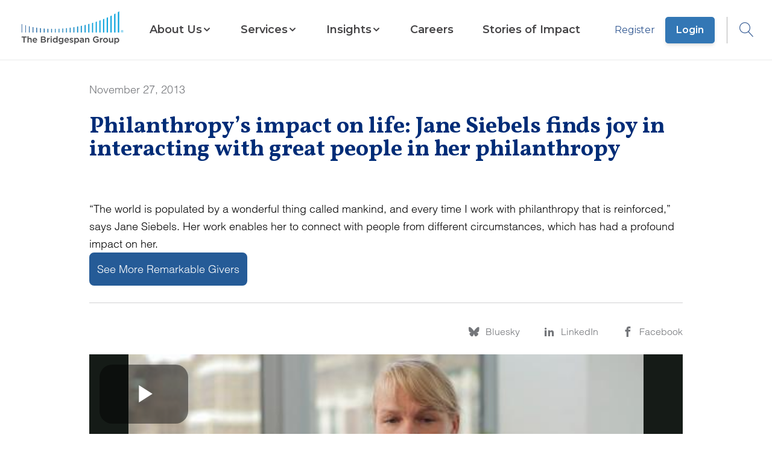

--- FILE ---
content_type: text/vtt; charset=UTF-8
request_url: https://manifest.prod.boltdns.net/thumbnail/v1/1313459613001/83cedf0a-5637-4cc6-813c-c9e629e3346d/low-res/thumbnail.webvtt?fastly_token=Njk2NzRjZWVfMzMwZjJiOTVlYjVmNDk2NDM3OWYwZTJkN2UxZjUxMDdhMWNjZTU0NjhjNWVkYWQwMjQ1OThmOTM5YjM0Nzc4ZA%3D%3D
body_size: 11960
content:
WEBVTT

00:00.000 --> 00:05.000
https://fastly-signed-us-east-1-prod.brightcovecdn.com/image/v1/jit/1313459613001/83cedf0a-5637-4cc6-813c-c9e629e3346d/main/480x270/0s/match/image.jpeg?fastly_token=[base64]

00:05.000 --> 00:10.000
https://fastly-signed-us-east-1-prod.brightcovecdn.com/image/v1/jit/1313459613001/83cedf0a-5637-4cc6-813c-c9e629e3346d/main/480x270/5s/match/image.jpeg?fastly_token=[base64]

00:10.000 --> 00:15.000
https://fastly-signed-us-east-1-prod.brightcovecdn.com/image/v1/jit/1313459613001/83cedf0a-5637-4cc6-813c-c9e629e3346d/main/480x270/10s/match/image.jpeg?fastly_token=[base64]%3D%3D

00:15.000 --> 00:20.000
https://fastly-signed-us-east-1-prod.brightcovecdn.com/image/v1/jit/1313459613001/83cedf0a-5637-4cc6-813c-c9e629e3346d/main/480x270/15s/match/image.jpeg?fastly_token=[base64]%3D%3D

00:20.000 --> 00:25.000
https://fastly-signed-us-east-1-prod.brightcovecdn.com/image/v1/jit/1313459613001/83cedf0a-5637-4cc6-813c-c9e629e3346d/main/480x270/20s/match/image.jpeg?fastly_token=[base64]%3D%3D

00:25.000 --> 00:30.000
https://fastly-signed-us-east-1-prod.brightcovecdn.com/image/v1/jit/1313459613001/83cedf0a-5637-4cc6-813c-c9e629e3346d/main/480x270/25s/match/image.jpeg?fastly_token=[base64]%3D%3D

00:30.000 --> 00:35.000
https://fastly-signed-us-east-1-prod.brightcovecdn.com/image/v1/jit/1313459613001/83cedf0a-5637-4cc6-813c-c9e629e3346d/main/480x270/30s/match/image.jpeg?fastly_token=[base64]%3D%3D

00:35.000 --> 00:40.000
https://fastly-signed-us-east-1-prod.brightcovecdn.com/image/v1/jit/1313459613001/83cedf0a-5637-4cc6-813c-c9e629e3346d/main/480x270/35s/match/image.jpeg?fastly_token=[base64]%3D%3D

00:40.000 --> 00:45.000
https://fastly-signed-us-east-1-prod.brightcovecdn.com/image/v1/jit/1313459613001/83cedf0a-5637-4cc6-813c-c9e629e3346d/main/480x270/40s/match/image.jpeg?fastly_token=[base64]%3D%3D

00:45.000 --> 00:50.000
https://fastly-signed-us-east-1-prod.brightcovecdn.com/image/v1/jit/1313459613001/83cedf0a-5637-4cc6-813c-c9e629e3346d/main/480x270/45s/match/image.jpeg?fastly_token=[base64]%3D%3D

00:50.000 --> 00:55.000
https://fastly-signed-us-east-1-prod.brightcovecdn.com/image/v1/jit/1313459613001/83cedf0a-5637-4cc6-813c-c9e629e3346d/main/480x270/50s/match/image.jpeg?fastly_token=[base64]%3D%3D

00:55.000 --> 01:00.000
https://fastly-signed-us-east-1-prod.brightcovecdn.com/image/v1/jit/1313459613001/83cedf0a-5637-4cc6-813c-c9e629e3346d/main/480x270/55s/match/image.jpeg?fastly_token=[base64]%3D%3D

01:00.000 --> 01:05.000
https://fastly-signed-us-east-1-prod.brightcovecdn.com/image/v1/jit/1313459613001/83cedf0a-5637-4cc6-813c-c9e629e3346d/main/480x270/1m0s/match/image.jpeg?fastly_token=[base64]%3D

01:05.000 --> 01:10.000
https://fastly-signed-us-east-1-prod.brightcovecdn.com/image/v1/jit/1313459613001/83cedf0a-5637-4cc6-813c-c9e629e3346d/main/480x270/1m5s/match/image.jpeg?fastly_token=[base64]%3D

01:10.000 --> 01:15.000
https://fastly-signed-us-east-1-prod.brightcovecdn.com/image/v1/jit/1313459613001/83cedf0a-5637-4cc6-813c-c9e629e3346d/main/480x270/1m10s/match/image.jpeg?fastly_token=[base64]

01:15.000 --> 01:20.000
https://fastly-signed-us-east-1-prod.brightcovecdn.com/image/v1/jit/1313459613001/83cedf0a-5637-4cc6-813c-c9e629e3346d/main/480x270/1m15s/match/image.jpeg?fastly_token=[base64]

01:20.000 --> 01:25.000
https://fastly-signed-us-east-1-prod.brightcovecdn.com/image/v1/jit/1313459613001/83cedf0a-5637-4cc6-813c-c9e629e3346d/main/480x270/1m20s/match/image.jpeg?fastly_token=[base64]

01:25.000 --> 01:30.000
https://fastly-signed-us-east-1-prod.brightcovecdn.com/image/v1/jit/1313459613001/83cedf0a-5637-4cc6-813c-c9e629e3346d/main/480x270/1m25s/match/image.jpeg?fastly_token=[base64]

01:30.000 --> 01:35.000
https://fastly-signed-us-east-1-prod.brightcovecdn.com/image/v1/jit/1313459613001/83cedf0a-5637-4cc6-813c-c9e629e3346d/main/480x270/1m30s/match/image.jpeg?fastly_token=[base64]

01:35.000 --> 01:40.000
https://fastly-signed-us-east-1-prod.brightcovecdn.com/image/v1/jit/1313459613001/83cedf0a-5637-4cc6-813c-c9e629e3346d/main/480x270/1m35s/match/image.jpeg?fastly_token=[base64]

01:40.000 --> 01:45.000
https://fastly-signed-us-east-1-prod.brightcovecdn.com/image/v1/jit/1313459613001/83cedf0a-5637-4cc6-813c-c9e629e3346d/main/480x270/1m40s/match/image.jpeg?fastly_token=[base64]

01:45.000 --> 01:50.000
https://fastly-signed-us-east-1-prod.brightcovecdn.com/image/v1/jit/1313459613001/83cedf0a-5637-4cc6-813c-c9e629e3346d/main/480x270/1m45s/match/image.jpeg?fastly_token=[base64]

01:50.000 --> 01:55.000
https://fastly-signed-us-east-1-prod.brightcovecdn.com/image/v1/jit/1313459613001/83cedf0a-5637-4cc6-813c-c9e629e3346d/main/480x270/1m50s/match/image.jpeg?fastly_token=[base64]

01:55.000 --> 02:00.000
https://fastly-signed-us-east-1-prod.brightcovecdn.com/image/v1/jit/1313459613001/83cedf0a-5637-4cc6-813c-c9e629e3346d/main/480x270/1m55s/match/image.jpeg?fastly_token=[base64]

02:00.000 --> 02:03.707
https://fastly-signed-us-east-1-prod.brightcovecdn.com/image/v1/jit/1313459613001/83cedf0a-5637-4cc6-813c-c9e629e3346d/main/480x270/2m0s/match/image.jpeg?fastly_token=[base64]%3D

